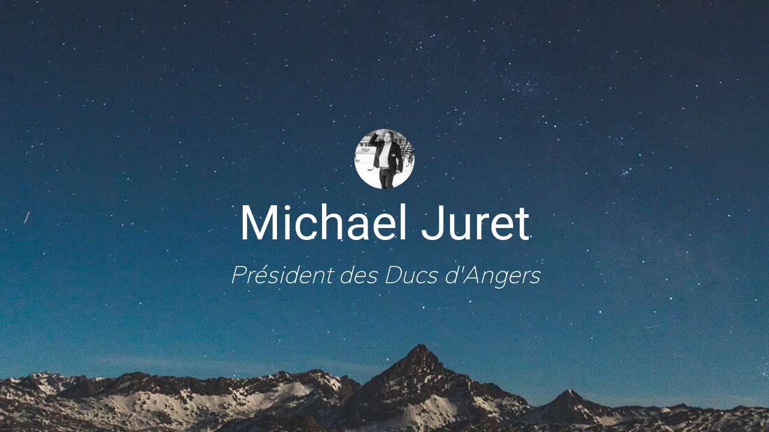

--- FILE ---
content_type: text/html; charset=utf-8
request_url: https://my.cvonline.me/@michael-juret
body_size: 15008
content:
<!DOCTYPE html>
<html lang="fr" class="notranslate" translate="no">
  <head>
    <meta name="google" content="notranslate" />
    <meta http-equiv="Content-type" content="text/html; charset=utf-8"/>
    <meta name="viewport" content="width=device-width, initial-scale=1.0, minimum-scale=1.0, maximum-scale=1.0, user-scalable=no">
    
        <title>Michael Juret</title>
        <meta name="robots" content="noindex,nofollow">
    
    <link rel="shortcut icon" href="/assets/images/favicon.ico">
    
    
    
    <link rel="stylesheet" href="https://maxcdn.bootstrapcdn.com/bootstrap/3.3.7/css/bootstrap.min.css" integrity="sha384-BVYiiSIFeK1dGmJRAkycuHAHRg32OmUcww7on3RYdg4Va+PmSTsz/K68vbdEjh4u" crossorigin="anonymous">
 

     
     <link rel="stylesheet" href="https://cdnjs.cloudflare.com/ajax/libs/materialize/1.0.0-beta/css/materialize.min.css">

     
     <link rel="stylesheet" href="https://cdnjs.cloudflare.com/ajax/libs/slidebars/2.0.2/slidebars.min.css">

     
     <script src="https://cdnjs.cloudflare.com/ajax/libs/materialize/1.0.0-beta/js/materialize.min.js"></script>

    
    
    <link href="https://fonts.googleapis.com/css?family=Rajdhani" rel="stylesheet">
    <link href="https://fonts.googleapis.com/css?family=Open+Sans:300,300i,400,400i,600,600i,700,700i,800,800i" rel="stylesheet">
    <link href="https://fonts.googleapis.com/css?family=Roboto:100,100i,300,300i,400,400i,500,500i,700,700i,900,900i" rel="stylesheet">


    <link rel="stylesheet" href="/assets/css/plantillasOnline/browne/browne-pgwmenu.css">
    

    <link rel="stylesheet" href="/assets/css/plantillasOnline/browne/browne-custom.css">

    
    <style>
      .intro-frame-back-up{background-image: url(https://archivos-cv.s3.amazonaws.com/plantillas/Browne/cabecera.jpg)!important;}
    </style>

  <link href="/assets/css/plantillasOnline/browne/browne-styles.css" rel="stylesheet"></head>
  <body>
    <div class="side-menu" off-canvas="side-menu left push">
      <nav>
        <ul>
            <li><a href="#me.info">Moi</a></li>
            
                <li>
                    <a href="#6207b317c1cde78a92b2f23f">A propos</a>
                </li>
            
            
        </ul>
      </nav>
    </div>

    <div id="app" canvas="container">
        <div class="intro-frame-back-up"></div>
        <button id="side-menu-btn" type="button" class="navbar-toggle"><span class="sr-only">Toggle navigation</span><span class="icon-bar"></span><span class="icon-bar"></span><span class="icon-bar"></span></button>
        <div class="header container">
            <div class="intro-row row">
                <div class="presentation-column name-and-prof col-xs-12">
                    
                      <div class="img-col col-xs-12"><img src="https://archivos-cv.s3.amazonaws.com/6207b316c1cde78a92b2f232/avatar/avatar.jpg" class="rounded-image img-circle" /></div>
                    
                    
                    <div class="name col-xs-12">Michael Juret</div>
                    
                      <div class="profession col-xs-12">Président des Ducs d&#39;Angers</div>
                    
                </div>
            </div>
        </div>
        <div class="menu-container">
            <div class="container">
                <div class="row">
                    <div style="padding:0px 130px" class="menu-col ">
                        <ul id="menu" class="pgwMenu">
                            <li><a href="#me.info">Moi</a></li>
                             
                                <li>
                                    <a href="#6207b317c1cde78a92b2f23f">A propos</a>
                                </li>
                            
                            
                        </ul>
                    </div>
                </div>
            </div>
        </div>
        <div class="items-container">
            <a id="me.info" name="me.info"></a>
            <div class="">
                <div class="container">
                    <div class="titled-row row">
                        <div style="color:#DBD5C5" class="row-title col-sm-6 col-xs-12">À propos de moi</div>
                        <div style="padding:30px 0px" class="col-sm-12 col-sm-offset-1 col-xs-12">
                            <div class="element-box">
                                
                                
                                <div class="presentation-column personal-data col-sm-6 col-xs-12">
                                    <div class="p-data-row"><span class="p-data-item1">Emplacement:  </span><span class="p-data-item2">Angers</span></div>
                                </div>
                                
                                <div class="presentation-column personal-data col-sm-6 col-xs-12">
                                    <div class="p-data-row"><span class="p-data-item1">Email: </span><span class="p-data-item2">michael.juret.angers@gmail.com</span></div>
                                </div>
                            </div>
                        </div>
                    </div>
                </div>
            </div>
            
              
    
        
<a id="6207b317c1cde78a92b2f23f" name="6207b317c1cde78a92b2f23f"></a>
    <div class="">
        <div class="container">
            <div class="titled-row row">
                <div class="row-title col-sm-6 col-xs-12">A propos</div>
                <div style="padding:30px 0px" class="col-sm-12 col-sm-offset-1 col-xs-12">
                    <div class="element-box">
                        <div class="profile-box col-xs-12">
                            <div class="me-paragraph editor"><p><strong>Michaël Juret, un homme de challenge et passionné !</strong></p><p><br></p><p><strong>Michaël Juret</strong> est un entrepreneur à qui tout semble réussir. Il faut dire qu'il s'en donne les moyens et ne cesse de se challenger pour aller toujours plus loin. Animé de profondes valeurs, il est parvenu à allier ses passions avec ses activités professionnelles. Retour sur le parcours d'un homme engagé et précurseur.</p><p><br></p><p><strong>Michaël Juret, ses débuts d?entrepreneur</strong></p><p><br></p><p>Né en 1974 à Paris,<a target="_blank" rel="nofollow noopener noreferrer" href="https://fr-fr.facebook.com/michael.juret" > Michaël Juret </a>a toutefois grandi dans <a target="_blank" rel="nofollow noopener noreferrer" href="https://michael-juret.com/" >la ville d'Angers</a>. Il a suivi une scolarité classique, au sein du lycée Chevrollier avant de poursuivre ses études supérieures. En véritable homme de terrain, il a rapidement décidé d'entrer dans la vie active. Après quelques expériences enrichissantes, il prend conscience que son envie est toutefois ailleurs. Son esprit créatif, dynamique et novateur le conduit tout naturellement vers la création d'entreprise. Il fonde en 2000 l'enseigne Foncier49, spécialisée dans l'immobilier neuf, un secteur qui lui correspond parfaitement. Son approche visionnaire lui permet de se faire rapidement un nom et son activité se développe de manière croissante.</p><p>Bien loin de se reposer sur ses acquis, il décide de développer son entreprise et crée de nouvelles entités avec Pierre de Loire en 2001, Prim?Habitat en 2004 et Côté Construction en 2006. Ses motivations reflètent les valeurs de cet homme engagé. Son objectif est en effet de permettre au plus grand nombre d'accéder à la propriété dans <a target="_blank" rel="nofollow noopener noreferrer" href="http://immobilier-neuf-angers.fr" >l'immobilier neuf</a>.</p><p><br></p><p><strong>Un acteur phare de l'immobilier neuf et de la construction</strong></p><p><br></p><p>La success story de <strong><em>Michaël Juret</em></strong> se poursuit et l'homme d'affaires décide en 2018 de réunir l'ensemble de ses sociétés sous l'entité de <a target="_blank" rel="nofollow noopener noreferrer" href="https://www.carreneuf.fr/le-groupe/le-mot-du-dirigeant/michael-juret/" >Carréneuf</a>. Il choisit d'installer son entreprise dans sa ville de coeur, Angers. Il décide toutefois d'offrir une plus large visibilité à son activité en ouvrant des agences dans plusieurs villes, comme Cholet, Les Herbiers, Les Sables d'Olonne ainsi que Saumur.</p><p>Carréneuf propose aujourd'hui des services de promotion, de maîtrise d'oeuvre, d'extension et de construction. Son professionnalisme est rapidement reconnu et l'entreprise rencontre un franc succès. Il faut souligner que Michaël Juret veille à s'entourer de collaborateurs experts dans leur domaine d'activité : architectes, dessinateurs, conseillers en habitat, conducteurs de travaux, assistants techniques et commerciaux, chargés de développement et de communications. L'entreprise compte à ce jour près d'une soixantaine de collaborateurs qui oeuvrent au quotidien en appliquant les valeurs de l'entreprise, à savoir la confiance, la rigueur et l'engagement. Ils sont pour cela à l'écoute de leurs clients qu'ils accompagnent pas à pas dans leur projet immobilier neuf. Leur disponibilité et leur travail de proximité, tout comme la qualité des constructions réalisées, contribuent à la renommée de Carréneuf, qui est peu à peu devenu un acteur leader de la construction immobilière.</p><p>L'entreprise ne tarde pas à recevoir de nombreuses récompenses et labels de qualité. Carréneuf est entre autres reconnu constructeur NF Habitat HQE depuis mars 2021, une certification qui met en lumière la volonté du groupe à engager une politique qualité affirmée sur toutes ses constructions.</p><p><br></p><p><strong>Le hockey sur glace, une passion devenue une réalité !</strong></p><p><br></p><p>Michaël Juret a toujours pratiqué une activité sportive, qui lui permet d'entretenir son mental d'acier. C'est plus particulièrement le cas avec le hockey sur glace qui a toujours tenu une place importante dans sa vie. Il a pratiqué ce sport depuis 1982 au sein bien évidemment de l'Association des sports de glisse d'Angers (ASGA), en tant que joueur mais aussi d'arbitre. Porté par ce sport d'équipe qui correspond en tout point à ses valeurs, Michaël Juret a ensuite décidé de siéger au conseil d'administration du club de hockey sur glace des <a target="_blank" rel="nofollow noopener noreferrer" href="https://president-ducs-angers.fr/" >Ducs d'Angers</a> dès 2005, dont il reprend ensuite la présidence en 2006. Cette fonction montre à nouveau l'esprit volontaire et engagé de cet entrepreneur ainsi que sa force de conviction et son leadership.</p><p>Il réalise en effet l'exploit de redresser le club qui était jusqu'alors dans une situation complexe. L'équipe des Ducs d'Angers s'est peu à peu hissée au rang des meilleures de France, pour le plus grand plaisir de ses supporters qui soutiennent en toute circonstance leur club angevin. La ténacité de Michaël Juret est partagée par les joueurs qui remportent de plus en plus de victoires à titre individuel mais aussi collectif, dont :</p><ul><li>la Coupe de France lors de la saison 2006-2007 ;</li><li>le match des Champions en 2007-2008 ;</li><li>la Coupe de France une nouvelle fois lors de la saison 2013-2014 ;</li><li>le match des Champions pour la seconde fois au cours de la saison 2014-2015.</li></ul><p><br></p><p><strong>Angers : la ville de coeur de Michaël Juret</strong></p><p><br></p><p><a target="_blank" rel="nofollow noopener noreferrer" href="https://fr.linkedin.com/in/micha%C3%ABl-juret" >Michaël Juret</a> aime sa ville d'adoption et il ne manque pas de le faire savoir ! Par son activité professionnelle dans l'immobilier neuf et sa présidence du club de hockey sur glace, il met tout en oeuvre pour contribuer au développement économique d'Angers. Mais pas seulement.</p><p>Il partage également régulièrement ses coups de coeur et encourage les Français à venir découvrir la ville, qui est, selon lui, l'une des plus belles de l'Hexagone. Le patrimoine culturel et historique d'Angers est en effet pour Michaël Juret à ne pas manquer, comme avec la cathédrale Saint-Maurice, le Palais de Tau, l'Hôtel de Pincé, l'église Notre-Dame-des-Victoires, le Grand Théâtre, le château du Duc d'Angers avec ses célèbres tours qui culminent à 30 mètres de hauteur.</p><p>En bon épicurien, il est également un formidable ambassadeur de la gastronomie angevine et de ses plats typiques comme les fouaces ou la gouline. Il met en outre régulièrement à l'honneur les producteurs locaux, notamment les vignerons de sa région de coeur qui produisent le crémant d'Anjou, le Cointreau ou encore le Cabernet d'Anjou (à consommer bien-sûr avec modération !). Cet engagement sans faille témoigne de son attachement à la ville d'Angers et de ses capacités à tout mettre en ?uvre pour concrétiser ses objectifs. Michaël Juret est un homme de challenges et entrepreneur dans l'âme, mais aussi un homme de coeur !</p></div>
                        </div>
                    </div>
                </div>
            </div>
        </div>
    </div>

    

            
        </div>
    </div>

    <script src="https://cdnjs.cloudflare.com/ajax/libs/jquery/3.3.1/jquery.min.js"></script>
    
   
    <script src="/assets/js/plantillasOnline/browne/browne-pgwmenu.js"></script>
    <script type="text/javascript">
      $(document).ready(function(){
        $('.pgwMenu').pgwMenu({
          viewMoreLabel: 'De plus <span class="icon"></span>'
          ,dropDownLabel: 'Menu'
        });
        
        var lastScrollTop = 0;

        $('#app').scroll(function(){
          var st = $(this).scrollTop(); 

          
          
          
          

          $('.header').css('opacity', 10-(st*0.1));

      
          $('.name-and-prof').css('opacity', 10-(st*0.1));

        });

        var di = $('.items-container').offset().top;

        setTimeout(function(){
            $('a[href*="#"]').click(function(){
                var df = $('.items-container').offset().top;
                var dInv = di + (df*-1);

                var target = $('[name="' + $.attr(this, 'href').substr(1) + '"]');
                var dac = target.offset().top;

                $('#app').animate({
                    scrollTop: (dInv + dac) - 30
                }, 1000);
            });
        }, 1000);

      });
    </script>
    <script src="https://cdnjs.cloudflare.com/ajax/libs/slidebars/2.0.2/slidebars.min.js"></script>
    <script>
      (function ( $ ) {
        var controller = new slidebars();
        controller.init();

        $( '#side-menu-btn' ).on( 'click', function ( event ) {
          
          event.stopPropagation();
          event.preventDefault();

          
          controller.toggle( 'side-menu' );
        });

        $('.side-menu a').click(function(){
            controller.toggle( 'side-menu' );
        })

      }) ( jQuery );
    </script>
  </body>
</html>

--- FILE ---
content_type: text/css; charset=utf-8
request_url: https://my.cvonline.me/assets/css/plantillasOnline/browne/browne-pgwmenu.css
body_size: 3400
content:
/**
 * PgwMenu - Version 2.0
 *
 * Copyright 2014, Jonathan M. Piat
 * http://pgwjs.com - http://pagawa.com
 *
 * Released under the GNU GPLv3 license - http://opensource.org/licenses/gpl-3.0
 */
.pgwMenu {
    height: 60px;
    position: relative;
    list-style: none;
}

.pgwMenu.light {
    background: #ddd;
}

.pgwMenu ul {
    list-style: none;
    white-space: nowrap;
    margin: 0;
    padding: 0;
}

.pgwMenu .pm-links.mobile,
.pgwMenu .pm-viewMore > ul {
    
    box-shadow: 2px 2px 4px #777;
    position: absolute;
    left: 0;
    top: 100%;
    z-index: 1000;
}

.pgwMenu.light .pm-links.mobile {
    background: #ddd;
}

.pgwMenu .pm-links.mobile li,
.pgwMenu .pm-viewMore > ul > li {
    display: block;
    clear: both;
    width: 100%;
}

.pgwMenu li {
    float: left;
    
}

.pgwMenu a{
    display: block;
    color: #4A4A4A;
    line-height: 40px;
    padding: 0 12px;
    text-decoration: none;
}

.pgwMenu.light a {
    color: #000;
}

.pgwMenu a.selected {
    
}

.pgwMenu.light a.selected {
    
}

.pgwMenu li a:hover{
    text-decoration: none;
    color: #4A4A4A;
    background-color:#F5EFE1;
    border-radius: 3px;
}

.pgwMenu.light li a:hover{
    background: #d0d0d0;
}

.pgwMenu .pm-dropDown,
.pgwMenu .pm-viewMore,
.pgwMenu .pm-viewMore > ul {
    display: none;
}

.pgwMenu .pm-dropDown a {
    display: inline-block;
    
}

.pgwMenu .pm-dropDown a.active,
.pgwMenu .pm-viewMore a.active, .pgwMenu .pm-dropDown a:hover {
    text-decoration: none;
    color: #4A4A4A;
    background-color:#F5EFE1;
    border-radius: 3px;
    text-decoration: none;
}

.pgwMenu.light .pm-dropDown a {
    background:#000;
}

.pgwMenu.light .pm-dropDown a.active {
    
    color:inherit;
    text-decoration: none;
}

.pgwMenu .pm-dropDown span.icon,
.pgwMenu .pm-dropDown span.white {
    background: url([data-uri]) no-repeat;
    display: block;
    height: 22px;
    width: 22px;
    margin: 9px 5px;
}

.pgwMenu.light .pm-dropDown span.icon,
.pgwMenu .pm-dropDown span.black {
    background: url([data-uri]) no-repeat;
    display: block;
    height: 22px;
    width: 22px;
    margin: 9px 5px;
}

.pgwMenu .pm-viewMore {
    display: none;
    position: relative;
}

.pgwMenu .pm-viewMore > a {
    display: inline-block;
}

.pgwMenu .pm-viewMore > ul {
    left: auto;
    right: 0;
}

.pgwMenu .pm-viewMore li {
    float: none;
}

.pgwMenu .pm-viewMore span.icon,
.pgwMenu .pm-viewMore span.white {
    border-color: #fff transparent;
    border-style: solid;
    border-width: 8px 6px 0;
    margin-left: 3px;
    display: inline-block;
}

.pgwMenu.light  .pm-viewMore span.icon,
.pgwMenu .pm-viewMore span.black {
    border-color: #000 transparent;
    border-style: solid;
    border-width: 8px 6px 0;
    margin-left: 3px;
    display: inline-block;
}

--- FILE ---
content_type: text/css; charset=utf-8
request_url: https://my.cvonline.me/assets/css/plantillasOnline/browne/browne-custom.css
body_size: 2064
content:
/* MATERIALIZE INPUT CUSTOMIZATION */

/* label color */
.input-field input, .input-field textarea {
  font-family: 'Open Sans', sans-serif!important;
  font-size: 16px!important;
  font-weight: 400!important;
  border-bottom: 2px solid #4A4A4A!important;
}

.input-field label {
  color: #4A4A4A;
  font-family: 'Open Sans', sans-serif!important;
  font-size: 16px!important;
  font-weight: 400!important;
}
/* label focus color */
.input-field input[type=text]:focus + label,  .input-field textarea:focus + label {
  color: #4A4A4A!important;
  font-family: 'Open Sans', sans-serif!important;
  font-size: 16px!important;
  font-weight: 400!important;
}
/* label underline focus color */
.input-field input[type=text]:focus, .input-field textarea:focus {
  border-bottom: 1px solid #4A4A4A!important;
  box-shadow: 0 1px 0 0 #4A4A4A!important;
  font-family: 'Open Sans', sans-serif!important;
  font-size: 16px!important;
  font-weight: 400!important;
}
/* valid color */
.input-field input[type=text].valid {
  border-bottom: 1px solid #4A4A4A!important;
  box-shadow: 0 1px 0 0 #4A4A4A!important;
  font-family: 'Open Sans', sans-serif!important;
  font-size: 16px!important;
  font-weight: 400!important;
}
/* invalid color */
.input-field input[type=text].invalid {
  border-bottom: 1px solid #4A4A4A!important;
  box-shadow: 0 1px 0 0 #4A4A4A!important;
  font-family: 'Open Sans', sans-serif!important;
  font-size: 16px!important;
  font-weight: 400!important;
}
/* icon prefix focus color */
.input-field .prefix.active {
  color: #4A4A4A;
  font-family: 'Open Sans', sans-serif!important;
  font-size: 16px!important;
  font-weight: 400!important;
}


input::-webkit-input-placeholder { /* Chrome/Opera/Safari */
  color: black!important;
  font-weight: 300px;
}
input::-moz-placeholder {
  color: black!important;
  font-weight: 300px;
}
input:-ms-input-placeholder {
  color: black!important;
  font-weight: 300px;
}
input:-moz-placeholder {
  color: black!important;
  font-weight: 300px;
}

.bstable thead{
  background: #DBD5C5;
  color:#4A4A4A;
}

--- FILE ---
content_type: text/css; charset=utf-8
request_url: https://my.cvonline.me/assets/css/plantillasOnline/browne/browne-styles.css
body_size: 12964
content:
/* -- 200  -- */
@-moz-font-face{
            font-family:  Muli;
            src: url(/assets/font/cv/Muli-ExtraLight.ttf);
            font-weight:200;
            
        }
        @-webkit-font-face{
            font-family:  Muli;
            src: url(/assets/font/cv/Muli-ExtraLight.ttf);
            font-weight:200;
            
        }
        @-o-font-face{
            font-family:  Muli;
            src: url(/assets/font/cv/Muli-ExtraLight.ttf);
            font-weight:200;
            
        }
        @-ms-font-face{
            font-family:  Muli;
            src: url(/assets/font/cv/Muli-ExtraLight.ttf);
            font-weight:200;
            
        }
@font-face {
        font-family: Muli;
        src: url(/assets/font/cv/Muli-ExtraLight.ttf);
        font-weight:200;
        
      }

/* -- 300  -- */

@-moz-font-face{
            font-family:  Muli;
            src: url(/assets/font/cv/Muli-Light.ttf);
            font-weight:300;
            
        }
        @-webkit-font-face{
            font-family:  Muli;
            src: url(/assets/font/cv/Muli-Light.ttf);
            font-weight:300;
            
        }
        @-o-font-face{
            font-family:  Muli;
            src: url(/assets/font/cv/Muli-Light.ttf);
            font-weight:300;
            
        }
        @-ms-font-face{
            font-family:  Muli;
            src: url(/assets/font/cv/Muli-Light.ttf);
            font-weight:300;
            
        }
@font-face {
        font-family: Muli;
        src: url(/assets/font/cv/Muli-Light.ttf);
        font-weight:300;
      }

/* -- 400  -- */

@-moz-font-face{
            font-family:  Muli;
            src: url(/assets/font/cv/Muli-Regular.ttf);
            font-weight:400;
            
        }
        @-webkit-font-face{
            font-family:  Muli;
            src: url(/assets/font/cv/Muli-Regular.ttf);
            font-weight:400;
            
        }
        @-o-font-face{
            font-family:  Muli;
            src: url(/assets/font/cv/Muli-Regular.ttf);
            font-weight:400;
            
        }
        @-ms-font-face{
            font-family:  Muli;
            src: url(/assets/font/cv/Muli-Regular.ttf);
            font-weight:400;
            
        }
@font-face {
        font-family: Muli;
        src: url(/assets/font/cv/Muli-Regular.ttf);
        font-weight:400;
        
      }


/* -- 500  -- */

@-moz-font-face{
            font-family:  Muli;
            src: url(/assets/font/cv/Muli-SemiBold.ttf);
            font-weight:500;
            
        }
        @-webkit-font-face{
            font-family:  Muli;
            src: url(/assets/font/cv/Muli-SemiBold.ttf);
            font-weight:500;
            
        }
        @-o-font-face{
            font-family:  Muli;
            src: url(/assets/font/cv/Muli-SemiBold.ttf);
            font-weight:500;
            
        }
        @-ms-font-face{
            font-family:  Muli;
            src: url(/assets/font/cv/Muli-SemiBold.ttf);
            font-weight:500;
            
        }
@font-face {
        font-family: Muli;
        src: url(/assets/font/cv/Muli-SemiBold.ttf);
        font-weight:500;
        
      }

/* -- 600  -- */

@-moz-font-face{
            font-family:  Muli;
            src: url(/assets/font/cv/Muli-Bold.ttf);
            font-weight:600;
            
        }
        @-webkit-font-face{
            font-family:  Muli;
            src: url(/assets/font/cv/Muli-Bold.ttf);
            font-weight:600;
            
        }
        @-o-font-face{
            font-family:  Muli;
            src: url(/assets/font/cv/Muli-Bold.ttf);
            font-weight:600;
            
        }
        @-ms-font-face{
            font-family:  Muli;
            src: url(/assets/font/cv/Muli-Bold.ttf);
            font-weight:600;
            
        }
@font-face {
        font-family: Muli;
        src: url(/assets/font/cv/Muli-Bold.ttf);
        font-weight:600;
        
      }

/* -- 700  -- */

@-moz-font-face{
            font-family:  Muli;
            src: url(/assets/font/cv/Muli-ExtraBold.ttf);
            font-weight:700;
        }
        @-webkit-font-face{
            font-family:  Muli;
            src: url(/assets/font/cv/Muli-ExtraBold.ttf);
            font-weight:700;
        }
        @-o-font-face{
            font-family:  Muli;
            src: url(/assets/font/cv/Muli-ExtraBold.ttf);
            font-weight:700;
        }
        @-ms-font-face{
            font-family:  Muli;
            src: url(/assets/font/cv/Muli-ExtraBold.ttf);
            font-weight:700;
        }
@font-face {
        font-family: Muli;
        src: url(/assets/font/cv/Muli-ExtraBold.ttf);
        font-weight:700;
      }



/* .side-menu {
  background: #DBD5C5;
} */
body {
  font-family: Muli;
} 

.side-menu > nav {
  /* background: pink; */
  height: 100%;
}

.side-menu  ul {
  display: flex;
  flex-direction: column;
  height: 100%;
  background: #DBD5C5;
}

.side-menu ul > li {
  padding: 0px!important;
  margin: 0px;
  height: 50px;
}

.side-menu a {
  text-decoration: none;
  height: 100%;
  font-family: Muli;
}


.intro-frame-back-up {
  background-image: url(../img/banner.jpg);
  background-size: cover;
  position: fixed;
  top: 0;
  width: 100%;
  height: 100vh;
  z-index: -11;
}

.header {
  height: 100vh;
  display: flex;
  align-items: center;
}


/* MENU OVERRIDE */

.menu-container {
  position: -webkit-sticky;
  position: sticky;
  top: -1px;
  background: #DBD5C5;
  height: 60px;
  width: 100%;
  z-index: 1000;
}

.menu-container .pgwMenu {
  display: flex;
  justify-content: space-around;
  align-items: center;
  max-width: 1200px;
}

#menu {
  display: flex;
  justify-content: space-around;
  align-items: center;
}

.menu-container .pm-links li, .pm-viewMore > a { 
  margin: 0px 20px;
  height: 100%;
  font-family: Muli;
}

.pgwMenu a {
  line-height: 25px;
  height: 25px;
}

.pm-viewMore span.icon {
  display: none!important;
}

.pm-viewMore ul, ul#menu.pm-links.mobile {
  background: #DBD5C5;
  padding: 10px;
}

.pm-viewMore li, .mobile li {
  padding: 10px;
}


.presentation-column {
  display: flex;
  flex-direction: column;
  justify-content: center;
  align-items: center;
}

.name-and-prof > div {
  display: flex;
  justify-content: center;
}

/* .image-col {

} */

.rounded-image {
  height: 100px;
}

.name {
  color: #FFF;
  font-family: 'Roboto', sans-serif;
  font-size: 40px;
  font-weight: 400;
}

.profession {
  color: #FFF;
  font-family: Muli;
  font-size: 25px;
  font-weight: 100;
  font-style: italic;
}

.items-container {
  background: #FFF;
}


/* .titled-row {
  padding: 0px 0px;
} */

.row-title {

  padding: 30px 0px;
  font-size: 40px;
  font-family: Muli;
  font-weight: 600;
  color:#4a4a4a;
}


.personal-data {
  display: flex;
  align-items: flex-start;
  padding-left: 0px;
}

.p-data-item1 {
  font-weight: bold;
  line-height: 25px;
}

.profile-box {
  padding: 20px 0px;
  text-align: justify;
}



/* WORK EXPERIENCE */

.work-exp-box {
  background: #DBD5C5;
  /* padding: 15px 85px; */
}

.dates {
  font-weight: 700;
  padding-right: 0px;
  display: flex;
  align-items: center;
  height: 50px;
}

.position {
  padding-left: 0px;
  display: flex;
  align-items: center;
  height: 50px;
  font-weight: bold;
}

.big-separator {
  font-size: 30px;
  font-weight: bold;
  padding-left: 30px;
}

.company {
  font-size: 16px;
  height: 50px;
  display: flex;
  align-items: center;
  justify-content: flex-end;
}

.work-exp-description {
  text-align: justify;
}


/* EDUCATION */
.ed-item-row > div {
  display: flex;
  justify-content: center;
  align-items: center;
}

.squared-box {
  background: #DBD5C5;
  padding: 10px 15px;
  color: #4A4A4A;
  font-weight: 600;
}

.ed-item-row > div:nth-child(2) {
  font-weight: 600;
  font-style: italic;
}

.ed-description {
  padding: 10px;
}


/* LANGUAGE */

.bielement-name-and-level {
  display: flex;
  justify-content: flex-end;
}

.bielement-name {
  font-weight: bold;
  white-space: nowrap;
  overflow: hidden;
  max-width: 150px;
  text-overflow: ellipsis;
}

.bielement-level {
  font-style: italic;
  margin-left: 10px;
  white-space: nowrap;
  /*overflow: hidden;*/
  max-width: 200px;
  text-overflow: ellipsis;
}



.bielement-row > .bielement-column-one {
  display: flex;
  justify-content: flex-end;
  font-weight: bold;
}

.bielement-column-one {
  display: flex!important;
  justify-content: flex-start;
  align-items: center;
  padding: 20px 0px 20px 0px;
}

.bielement-column-two {
  display: flex;
  justify-content: flex-start;
  align-items: center;
  padding: 20px 20px;
}

/* SKILLS */
.skills-column-one {
  padding: 0px 0px 0px 10px;
  white-space: nowrap;
  overflow: hidden;
  text-overflow: ellipsis;
}
/* The bar container */
.bar-container {
  width: 50%;
  background-color: #E4E3E4;
  text-align: center;
  color: white;
}

/* Individual bars */
.bar-skill { height: 18px; background-color: #DBD5C5; }



/* CERTFICICATES */

.cert-row > .cert-column-one {
  display: flex;
  justify-content: flex-start;
  font-weight: bold;
}

.cert-column-one {
  display: flex!important;
  justify-content: flex-start;
  align-items: center;
  padding: 20px 0px 20px 10px;
}

.cert-column-two {
  display: flex;
  justify-content: flex-start;
  align-items: center;
  padding: 20px 0px 20px 150px;
}

.cert-icon {
  padding: 0px 50px 0px 0px;
}

.cert-btn {
  display: flex;
  background-color: #E5DED0;
  padding: 8px 25px;
  cursor: pointer;
  border: none;
  font-weight: 700;
  font-size: 16px;
  font-family: 'Dosis', sans-serif;
  box-shadow: -2px 7px 41px -9px rgba(0,0,0,0.67);
  color: #4A4A4A;
  border-radius: 15px;
}

.cert-btn:focus {
  outline:0;
}

.cert-btn:active {
  border-top: 1px solid transparent;
  border-left: 1px solid transparent;
}

/* VOLUNTARY WORK */
.voluntary-dates-col {
  display: flex;
  justify-content: flex-end;
  padding-right: 0px;
}

.voluntary-box-dates{
  display: flex;
  background-color: #E5DED0;
  padding: 5px 10px;
}

.voluntary-info-col {
  border-left: 1px dashed #4A4A4A;
  padding: 0px 0px 10px 0px;
}

.voluntary-info-col:nth-child(3) {
  /* background: orange!important;
  color: red; */
}


.voluntary-box-position {
  font-weight: bold;
  padding: 5px 15px;
}

.voluntary-box-company {
  font-style: italic;
  padding: 10px 15px;
}

.voluntary-box-description {

}


/* ACHIEVEMENTS */
.achievement-box-description {
  /* padding-left: -30px!important; */
  padding: 80px;
}

.achievement-box-description > div {
  padding: 5px 10px;
}


.diamond-col {
  display: flex;
  justify-content: center;
}

.achievement-box-inner-title {
  margin-left:-10px!important;
  height: 30px;
  font-weight: bold;
  display: flex;
  align-items: center;
}

.achievement-description {
  text-align: justify;
}

/* REFERENCES */
.ref-row {
  background: #DBD5C5;
  padding:15px;
}

.ref-bold {
  font-weight: bold;
}

.ref-personal-data {
  padding: 15px 15px;
}



/* FORM */
.contact-row {
  width: 100%;
}

.form-btn {
  display: flex;
  background: #DBD5C5;
  color: #4A4A4A;
  padding: 8px 25px;
  cursor: pointer;
  border: none;
  font-weight: 700;
  font-size: 16px;
}

.form-btn:focus {
  outline:0;
  background: #DBD5C5;
}

.form-btn:active {
  border-top: 1px solid transparent;
  border-left: 1px solid transparent;
  background: #DBD5C5;
}



@media (max-width: 780px) {
  .navbar-toggle {
    position: sticky;
    top: 5px;
    float: left;
    margin-left: 10px;
    z-index: 1000;
    background: transparent;
  }

  .navbar-toggle > span {
    opacity: 1;
  }
  .navbar-toggle:active,  .navbar-toggle:focus  {
    background: transparent;
  }

  .icon-bar {
    background: #E4E3E4;
  }

  .menu-col {
    display: none;
    z-index: 300;
  }

  .position {
    padding-left: 15px;
    align-items: flex-end;
    padding-bottom: 5px;
  }

  .company {
    align-items: flex-start;
    justify-content: flex-start;
  }

  .big-separator {
    display: none;
  }

  .achievement-box-inner-title {
    margin-left:0px!important;
    height: 80px;
  }

  .menu-container {
    display: none;
  }

  .bielement-column-one {
    padding: 20px 0px 20px 70px;
  }

  .bar-container {
    width: 100%;
  }

  .bielement-name-and-level {
    justify-content: flex-start!important;
    padding-left: 10px;
  }

  .cert-column-two {
    justify-content: center;
    padding: 20px 0px;
  }

  .voluntary-dates-col {
    justify-content: flex-start;
  }

  .voluntary-info-col {
    border-left: none;
  }
  
}

@media (min-width: 781px) {

  .name {
    font-size: 80px;
    text-align: center;
  }
  
  .profession {
    font-size: 40px;
    text-align: center;
  }
  

  .contact-row {
    width: 80%;
  }

  .others-container {
    padding: 10px 0px;
  }
}

.editor, .editor p, .editor div{
  font-weight: 300;
}
.editor ul {
  list-style: circle;
}
.editor ul li:before{
 content: "\2771"; padding-right:7px;
}



--- FILE ---
content_type: text/javascript; charset=utf-8
request_url: https://my.cvonline.me/assets/js/plantillasOnline/browne/browne-pgwmenu.js
body_size: 7548
content:
/**
 * PgwMenu - Version 2.0
 *
 * Copyright 2014, Jonathan M. Piat
 * http://pgwjs.com - http://pagawa.com
 * 
 * Released under the GNU GPLv3 license - http://opensource.org/licenses/gpl-3.0
 */
;(function($){
    $.fn.pgwMenu = function(options) {
        var defaults = {
            mainClassName : 'pgwMenu',
            dropDownLabel : '<span class="icon"></span>',
            viewMoreEnabled : true,
            viewMoreLabel : 'View more <span class="icon"></span>',
            viewMoreMaxWidth : 480
        };

        if (this.length == 0) {
            return this;
        } else if(this.length > 1) {
            this.each(function() {
                $(this).pgwMenu(options);
            });
            return this;
        }

        var pgwMenu = this;
        pgwMenu.plugin = this;
        pgwMenu.config = {};
        pgwMenu.resizeEvent = null;
        pgwMenu.window = $(window);

        // Init function
        var init = function() {

            // Merge user options with default configuration
            pgwMenu.config = $.extend({}, defaults, options);

            // Setup
            setup();
            pgwMenu.checkMenu();

            // Resize trigger
            pgwMenu.window.resize(function() {
                pgwMenu.plugin.css('overflow', 'hidden');

                clearTimeout(pgwMenu.resizeEvent);
                pgwMenu.resizeEvent = setTimeout(function() {
                    pgwMenu.checkMenu();
                }, 100);
            });

            pgwMenu.plugin.find('.pm-dropDown').click(function(e) {
                pgwMenu.enableMobileDropDown();
                e.stopPropagation();
            });

            pgwMenu.plugin.find('.pm-viewMore').click(function(e) {
                pgwMenu.enableViewMoreDropDown();
                e.stopPropagation();
            });

            $(document).click(function() {
                pgwMenu.disableMobileDropDown();
                pgwMenu.disableViewMoreDropDown();
            });
            $(document).ready(function() {
                pgwMenu.plugin.css('overflow', 'hidden');
                pgwMenu.checkMenu();
            });
        };

        // Setup
        var setup = function() {
            var wrapClass = pgwMenu.config.mainClassName;
            var defaultClass = pgwMenu.plugin.attr('class');

            if (defaultClass && defaultClass.indexOf('light') > -1) {
                wrapClass += ' light';
            }

            pgwMenu.plugin.removeClass().addClass('pm-links');
            pgwMenu.plugin.wrap('<div class="' + wrapClass + '"></div>');
            pgwMenu.plugin = pgwMenu.plugin.parent();
            pgwMenu.plugin.prepend('<div class="pm-dropDown"><a href="javascript:void(0)">' + pgwMenu.config.dropDownLabel + '</a></div>');

            if (pgwMenu.config.viewMoreEnabled) {
                pgwMenu.plugin.append('<div class="pm-viewMore" style="display:inline-block"><a href="javascript:void(0)">' + pgwMenu.config.viewMoreLabel + '</a><ul></ul></div>');
            }
        };

        // Check menu
        pgwMenu.checkMenu = function() {
            var pluginMaxWidth = pgwMenu.plugin.width();

            if (pgwMenu.config.viewMoreEnabled) {
                var viewMoreLinkWidth = pgwMenu.plugin.find('.pm-viewMore').outerWidth(true);
            }

            function getContentWidth() {
                var menuContentWidth = 0;
                pgwMenu.plugin.find('.pm-links').removeClass('mobile').show();
                pgwMenu.plugin.find('.pm-links > li').each(function() {
                    menuContentWidth += $(this).outerWidth(true);
                });
                return menuContentWidth;
            }

            function switchMenu(type) {
                if (type == 'viewmore') {
                    var viewMoreMenuWidth = viewMoreLinkWidth;

                    pgwMenu.plugin.find('.pm-links').removeClass('mobile').show();
                    pgwMenu.plugin.find('.pm-viewMore > ul > li').remove();
                    pgwMenu.plugin.find('.pm-links > li').show().each(function() {
                        if (viewMoreMenuWidth + $(this).outerWidth(true) < pluginMaxWidth) {
                            viewMoreMenuWidth += $(this).outerWidth(true);
                        } else {
                            pgwMenu.plugin.find('.pm-viewMore > ul').append($(this).clone().show());
                            $(this).hide();
                        }
                    });

                    pgwMenu.plugin.find('.pm-dropDown, .pm-viewMore > ul').hide();
                    pgwMenu.plugin.find('.pm-viewMore').show();

                } else if (type == 'dropdown') {
                    pgwMenu.plugin.find('.pm-links > li').show();
                    pgwMenu.plugin.find('.pm-links').addClass('mobile').hide();
                    pgwMenu.plugin.find('.pm-viewMore, .pm-viewMore > ul').hide();
                    pgwMenu.plugin.find('.pm-viewMore > ul > li').remove();
                    pgwMenu.plugin.find('.pm-dropDown').show();

                } else {
                    pgwMenu.plugin.find('.pm-links > li').show();
                    pgwMenu.plugin.find('.pm-links').removeClass('mobile').show();
                    pgwMenu.plugin.find('.pm-dropDown, .pm-viewMore, .pm-viewMore > ul').hide();
                    pgwMenu.plugin.find('.pm-viewMore > ul > li').remove();
                }

                pgwMenu.plugin.find('.pm-dropDown > a, .pm-viewMore > a').removeClass('active');
            }

            if (getContentWidth() > pluginMaxWidth) {
                if (pgwMenu.config.viewMoreEnabled && (pluginMaxWidth > pgwMenu.config.viewMoreMaxWidth)) {
                    switchMenu('viewmore');
                } else {
                    switchMenu('dropdown');
                }
            } else {
                switchMenu('normal');
            }

            pgwMenu.plugin.css('overflow', '');
        };

        // Enable view more drop down
        pgwMenu.enableViewMoreDropDown = function() {
            if (pgwMenu.plugin.find('.pm-viewMore > a').hasClass('active')) {
                pgwMenu.disableViewMoreDropDown();
                return false;
            }

            pgwMenu.plugin.find('.pm-viewMore > a').addClass('active');
            pgwMenu.plugin.find('.pm-viewMore > ul').show();
        };

        // Disable view more drop down
        pgwMenu.disableViewMoreDropDown = function() {
            if (pgwMenu.plugin.find('.pm-viewMore > a').hasClass('active')) {
                pgwMenu.plugin.find('.pm-viewMore > a').removeClass('active');
                pgwMenu.plugin.find('.pm-viewMore > ul').hide();
            }
        };

        // Enable mobile drop down
        pgwMenu.enableMobileDropDown = function() {
            if (pgwMenu.plugin.find('.pm-dropDown > a').hasClass('active')) {
                pgwMenu.disableMobileDropDown();
                return false;
            }

            pgwMenu.plugin.find('.pm-dropDown > a').addClass('active');
            pgwMenu.plugin.find('.pm-links').show();
        };

        // Disable mobile drop down
        pgwMenu.disableMobileDropDown = function() {
            if (pgwMenu.plugin.find('.pm-dropDown > a').hasClass('active')) {
                pgwMenu.plugin.find('.pm-dropDown > a').removeClass('active');
                pgwMenu.plugin.find('.pm-links').hide();
            }
        };

        // Menu initialization
        init();

        return this;
    }
})(window.Zepto || window.jQuery);